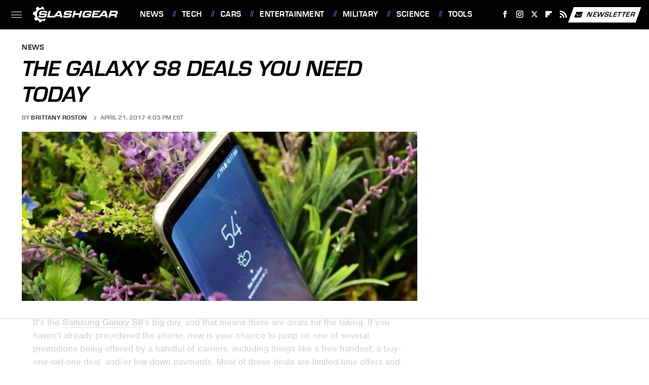

--- FILE ---
content_type: text/html
request_url: https://api.intentiq.com/profiles_engine/ProfilesEngineServlet?at=39&mi=10&dpi=936734067&pt=17&dpn=1&iiqidtype=2&iiqpcid=b5863cbd-3626-423f-bebe-bc8dc691ecfd&iiqpciddate=1768963086362&pcid=ff29926f-eaee-4152-b1df-8c9a9c8c8caf&idtype=3&gdpr=0&japs=false&jaesc=0&jafc=0&jaensc=0&jsver=0.33&testGroup=A&source=pbjs&ABTestingConfigurationSource=group&abtg=A&vrref=https%3A%2F%2Fwww.slashgear.com
body_size: 55
content:
{"abPercentage":97,"adt":1,"ct":2,"isOptedOut":false,"data":{"eids":[]},"dbsaved":"false","ls":true,"cttl":86400000,"abTestUuid":"g_3b6cd881-dd2b-4d8a-9b5d-df6c8f24a713","tc":9,"sid":-1801098511}

--- FILE ---
content_type: text/html; charset=utf-8
request_url: https://www.google.com/recaptcha/api2/aframe
body_size: 267
content:
<!DOCTYPE HTML><html><head><meta http-equiv="content-type" content="text/html; charset=UTF-8"></head><body><script nonce="zao-vW6dMSXyR_QMjmgzRA">/** Anti-fraud and anti-abuse applications only. See google.com/recaptcha */ try{var clients={'sodar':'https://pagead2.googlesyndication.com/pagead/sodar?'};window.addEventListener("message",function(a){try{if(a.source===window.parent){var b=JSON.parse(a.data);var c=clients[b['id']];if(c){var d=document.createElement('img');d.src=c+b['params']+'&rc='+(localStorage.getItem("rc::a")?sessionStorage.getItem("rc::b"):"");window.document.body.appendChild(d);sessionStorage.setItem("rc::e",parseInt(sessionStorage.getItem("rc::e")||0)+1);localStorage.setItem("rc::h",'1768963091665');}}}catch(b){}});window.parent.postMessage("_grecaptcha_ready", "*");}catch(b){}</script></body></html>

--- FILE ---
content_type: text/plain
request_url: https://rtb.openx.net/openrtbb/prebidjs
body_size: -84
content:
{"id":"1fb3202c-cfb8-4a11-aa38-778db500144b","nbr":0}

--- FILE ---
content_type: text/plain
request_url: https://rtb.openx.net/openrtbb/prebidjs
body_size: -223
content:
{"id":"32b787f4-f47b-4ddb-a915-7b1ea273dbd1","nbr":0}

--- FILE ---
content_type: text/plain
request_url: https://rtb.openx.net/openrtbb/prebidjs
body_size: -223
content:
{"id":"11f94a01-afb8-4747-a668-9ca7425787fd","nbr":0}

--- FILE ---
content_type: image/svg+xml
request_url: https://www.slashgear.com/img/SlashGear-Logo-RGB-White-SingleLine.svg
body_size: 2018
content:
<?xml version="1.0" encoding="UTF-8"?><svg id="a" xmlns="http://www.w3.org/2000/svg" viewBox="0 0 3077.53 563.02"><defs><style>.b{fill:#fff;stroke-width:0px;}</style></defs><path class="b" d="M272.72,314.19c-3.74,16.34-3.03,20.24,4.62,23.44,4.75,2.13,24.6,3.55,47.33,3.55,83.46,0,94.08-2.48,99.41-22.01,2.61-9.59-.07-16.69-6.85-19.18q-7.14-2.48-44.33-2.84h-65.35c-43.68,0-61.12-2.49-74.26-10.3-14.63-8.88-17.31-27.7-8.5-60.02,11.61-42.62,28.62-60.73,64.94-68.9,20.53-4.97,48.72-6.75,100.57-6.75,83.11,0,101.7,2.13,115.75,13.14,13.34,11.01,14.7,25.57,5.02,61.09h-70.32c5.61-20.6-.71-23.44-47.24-23.44-23.09,0-54.18.71-65.74,1.42-19.56,1.42-27.31,6.39-30.99,19.88-2.71,9.95.52,16.34,10.14,18.83,3.97,1.07,5.3,1.42,28.64,1.77h67.13c6.39,0,38.06,1.07,49.94,1.78,44.52,2.13,56.86,22.02,43.9,69.61-11.9,43.69-29.92,62.86-66.75,70.32-18.82,3.91-54.56,6.04-106.06,6.04-82.04,0-99.67-1.78-117.72-12.43-12.63-7.1-15.15-25.21-7.5-53.27.58-2.13,1.84-6.75,3.55-11.72h70.67Z"/><polygon class="b" points="1478.02 152.95 1550.11 152.95 1526.21 240.67 1690.29 240.67 1714.2 152.95 1786.29 152.95 1721.74 389.83 1649.64 389.83 1674.32 299.27 1510.24 299.27 1485.56 389.83 1413.47 389.83 1478.02 152.95"/><path class="b" d="M1169.71,314.19c-3.74,16.34-3.03,20.24,4.62,23.44,4.75,2.13,24.6,3.55,47.33,3.55,83.46,0,94.08-2.48,99.41-22.01,2.61-9.59-.07-16.69-6.85-19.18q-7.14-2.48-44.33-2.84h-65.35c-43.68,0-61.12-2.49-74.26-10.3-14.63-8.88-17.31-27.7-8.5-60.02,11.61-42.62,28.62-60.73,64.94-68.9,20.53-4.97,48.72-6.75,100.57-6.75,83.11,0,101.7,2.13,115.75,13.14,13.34,11.01,14.7,25.57,5.02,61.09h-70.32c5.61-20.6-.71-23.44-47.24-23.44-23.09,0-54.18.71-65.74,1.42-19.56,1.42-27.31,6.39-30.99,19.88-2.71,9.95.52,16.34,10.14,18.83,3.97,1.07,5.3,1.42,28.64,1.77h67.13c6.39,0,38.06,1.07,49.94,1.78,44.52,2.13,56.86,22.02,43.9,69.61-11.9,43.69-29.92,62.86-66.75,70.32-18.82,3.91-54.56,6.04-106.06,6.04-82.04,0-99.67-1.78-117.72-12.43-12.63-7.1-15.15-25.21-7.5-53.27.58-2.13,1.84-6.75,3.55-11.72h70.67Z"/><path class="b" d="M1005.33,152.95h-96.6l-148.97,178.46.05-.17h-163.01l48.58-178.29h-72.09l-64.55,236.89h283.94l34.25-42.26h152.72l11.93,42.26h78.84l-65.08-236.89ZM866.3,298.21l76.18-94.47,25.4,94.47h-101.57Z"/><path class="b" d="M2647.43,148.67h-96.61l-152.97,183.26h-193.82l11.42-41.91h121.49l39.26-46.88h-147.97l11.13-40.84h171.04l44.91-53.63h-272.37l-64.55,236.89h316.39l34.25-42.26h152.72l11.93,42.26h78.84l-65.07-236.89ZM2508.4,293.93l76.17-94.47,25.4,94.47h-101.57Z"/><path class="b" d="M2794.6,150.44h204.21c41.91,0,59.41,3.56,69.8,14.92,10.85,11.01,11.73,31.26,3.02,63.22-12,44.04-27.4,61.44-59.42,68.19,28.12,4.97,33.62,17.4,23.13,53.27l-10.16,37.29h-73.16l8.03-29.48c6.61-25.57.97-30.9-31.55-30.19h-110.46l-16.26,59.66h-71.74l64.56-236.89ZM2946.4,269.77c34.81,0,42.71-4.26,49.1-27.7,4.16-15.27,4.49-21.66,1.23-26.64-3.78-5.69-9.53-6.75-31.19-6.75h-115.07l-16.65,61.09h112.59Z"/><path class="b" d="M2048.7,230.71c5.03-18.47-1.2-25.57-22.67-26.28h-18.11l-25.47-.36-26.38.36q-34.45,0-43.55,2.13c-14.02,3.2-21.54,9.95-27.38,24.86-2.81,6.4-9.42,28.06-13.58,43.33-8.71,31.97-9,44.75-.89,51.5,6.72,5.33,16.08,7.46,34.81,7.81q7.72.36,52.11.36c47.14.35,56.7-2.13,66.99-17.76,1.48-2.84,2.71-6.04,4.65-13.14l.68-2.48.87-3.2h-91.28l12-44.04h161.6l-8.91,32.67c-10.64,39.07-15.84,52.92-23.94,65.71-14.17,22.02-33.77,32.67-64.47,35.87-7.65.71-29.41,1.07-99.38,1.07-54.34,0-75-1.07-89.05-4.27-24.38-5.68-36.65-16.69-39.5-36.23-2.75-15.98.03-32.67,12.02-76.71,13.84-50.79,22.2-71.03,35.98-87.72,15.69-18.47,34.99-28.06,66.7-32.32,16.92-2.13,45.97-3.2,91.08-3.2,64.64,0,84.95,1.07,98.9,4.62,34.06,9.24,40.75,27.7,26.85,77.42h-70.68Z"/><path class="b" d="M450.38,418.92c3.02-4.02,4.46-9,3.98-14.01-40.01,40.59-98.73,62.13-160.72,51.36-86.43-15.01-150.28-91.54-149.72-179.27.68-106.65,91.49-188.36,195.84-179.96,32.93,2.65,63.06,13.98,88.4,31.51-.84-8.86-5.19-17.04-12.13-22.6-8.83-7.08-19.5-14.71-19.5-14.71,0,0,1.55-44.63,1.53-49.67-.02-5.04-4.23-11.39-9.49-14.44-5.27-3.05-57.04-22.98-62.82-25.73-5.78-2.76-12.57-1.24-13.77,2.81-1.2,4.04-18.1,47.34-18.1,47.34,0,0-19.36.28-32.32-.06-12.97-.34-31.99,5.8-31.99,5.8,0,0-28.59-36.17-34.08-43.14-5.49-6.97-11.39-10.32-17.29-7.3-5.9,3.03-63.55,36.27-70.56,40.27-7.01,4-6.19,13.62-4.42,18,1.77,4.37,22.65,54.65,22.65,54.65,0,0-17.36,19.06-22.35,28.63-4.99,9.58-18.16,33.59-18.16,33.59,0,0-46.43-3.12-53.27-3.93-6.83-.81-16.02,2.41-16.91,7.29C14.31,190.24-.02,272.11,0,277.15c.02,5.03,4.01,13.86,10.44,15.57,6.44,1.71,54.37,18.44,54.37,18.44,0,0,2.27,20.91,5.46,32.9,3.19,11.98,13.65,40.33,13.65,40.33,0,0-32.69,34.14-36.33,37.56-3.64,3.43-4.76,13.48-2.65,15.98,2.11,2.5,48.28,57.25,51.54,61.11,3.26,3.86,10.91,6.56,15.26,4.42,4.34-2.14,47.65-25.51,47.65-25.51,0,0,18.08,13.24,24.63,16.9,6.55,3.67,31.64,12.91,31.64,12.91,0,0-1.04,37.95-1.91,41.47-.87,3.52,5.65,11.25,9.96,11.81,4.32.56,55.73,1.84,62,1.97,6.26.13,15.39-4.07,16.4-8.35,1-4.27,13.47-42.35,13.47-42.35,0,0,15.63-1.52,27.28-5.47,11.65-3.96,27.99-13.28,27.99-13.28,0,0,18.2,21.58,20.31,24.08,2.11,2.5,8.4,6.31,13.01,2.67,4.61-3.64,49.67-43.15,51.33-48.48,1.66-5.32-10.09-33.09-11.34-38.96-.77-3.61,2.94-9.54,6.25-13.96"/></svg>

--- FILE ---
content_type: text/plain; charset=UTF-8
request_url: https://at.teads.tv/fpc?analytics_tag_id=PUB_17002&tfpvi=&gdpr_consent=&gdpr_status=22&gdpr_reason=220&ccpa_consent=&sv=prebid-v1
body_size: 56
content:
ODk4ZDRhNjQtNTQ1Ni00MGFmLWE5MzYtN2M5MzJmZDU5MzhkIy01LTk=

--- FILE ---
content_type: text/plain
request_url: https://rtb.openx.net/openrtbb/prebidjs
body_size: -223
content:
{"id":"205e358d-b917-4c27-8d4e-06466a2bec25","nbr":0}